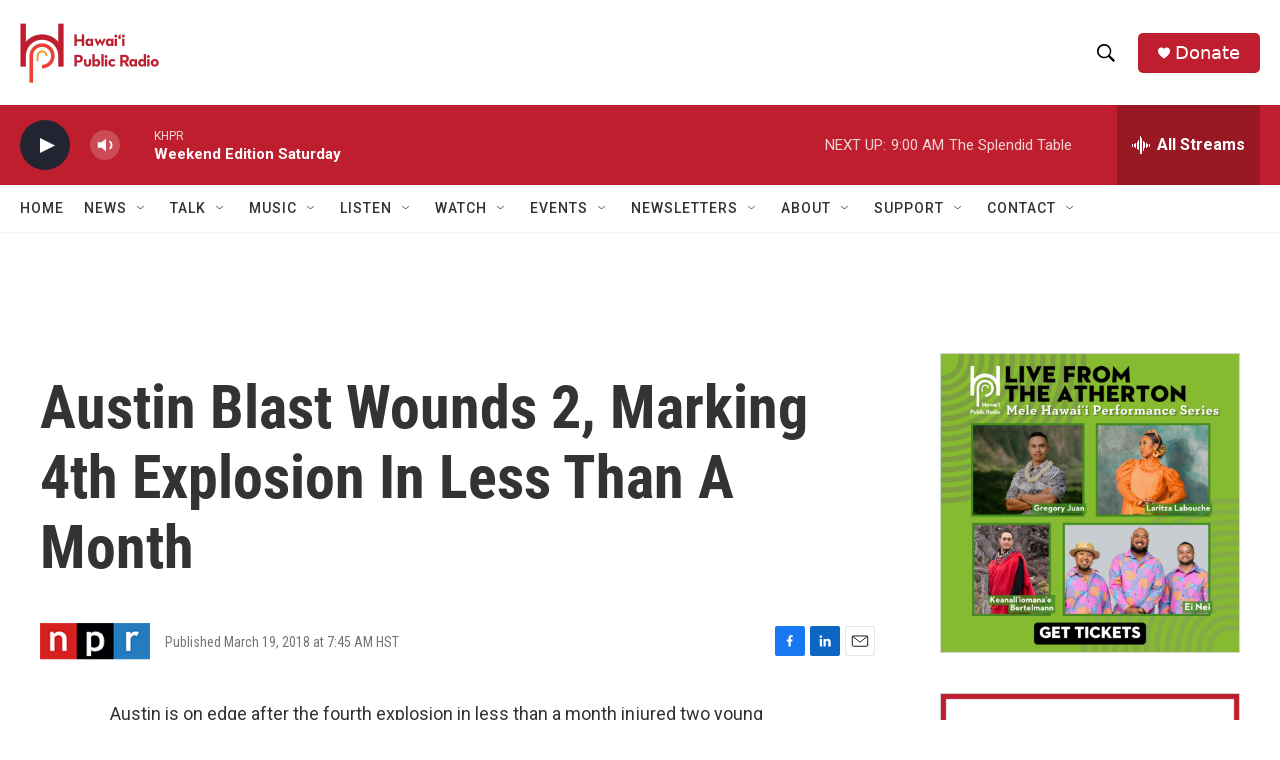

--- FILE ---
content_type: text/html; charset=utf-8
request_url: https://www.google.com/recaptcha/api2/aframe
body_size: 248
content:
<!DOCTYPE HTML><html><head><meta http-equiv="content-type" content="text/html; charset=UTF-8"></head><body><script nonce="-fDKUctuzmvDWG-_NSPysw">/** Anti-fraud and anti-abuse applications only. See google.com/recaptcha */ try{var clients={'sodar':'https://pagead2.googlesyndication.com/pagead/sodar?'};window.addEventListener("message",function(a){try{if(a.source===window.parent){var b=JSON.parse(a.data);var c=clients[b['id']];if(c){var d=document.createElement('img');d.src=c+b['params']+'&rc='+(localStorage.getItem("rc::a")?sessionStorage.getItem("rc::b"):"");window.document.body.appendChild(d);sessionStorage.setItem("rc::e",parseInt(sessionStorage.getItem("rc::e")||0)+1);localStorage.setItem("rc::h",'1769276466271');}}}catch(b){}});window.parent.postMessage("_grecaptcha_ready", "*");}catch(b){}</script></body></html>